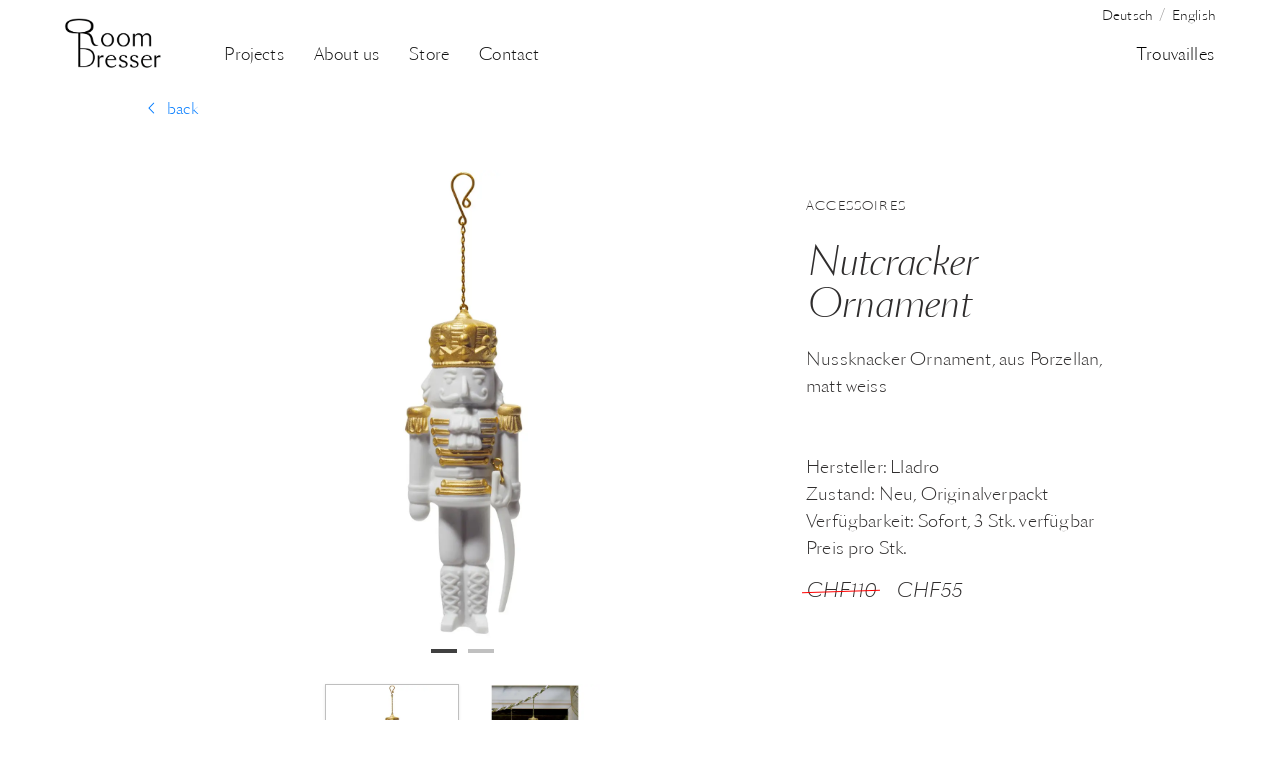

--- FILE ---
content_type: text/html
request_url: https://www.roomdresser.ch/en/trouvailles/nutcracker-ornament-2
body_size: 2216
content:
<!DOCTYPE html>
<html lang="en">
  <head>
    <meta name="turbolinks-cache-control" content="no-cache" />
    <meta charset="UTF-8" />
    <meta name="format-detection" content="telephone=no" />
    <meta http-equiv="language" content="en" />
    <meta http-equiv="X-UA-Compatible" content="IE=edge" /><title></title><link rel="stylesheet" media="all" href="/assets/roomdresser/stylesheets/public-69e4d754f022a64eb5a63e82cf806970323bc5d492954fbd78ac6608db9e7745.css" />
    <meta name="viewport" content="width=device-width, initial-scale=1.0" />
    <link rel="canonical" href="https://www.roomdresser.ch/en/trouvaillen/trouvailles/nutcracker-ornament-2" />
    <meta property="og:url" content="https://www.roomdresser.ch/en/trouvaillen/trouvailles/nutcracker-ornament-2" /><script type="application/ld+json">
      {"@context":"http://schema.org","@type":"BreadcrumbList","itemListElement":[{"@type":"ListItem","position":1,"item":{"@id":"https://www.roomdresser.ch","name":null,"type":"Thing"}},{"@type":"ListItem","position":2,"item":{"@id":"https://www.roomdresser.ch/trouvailles","name":"Trouvailles","type":"Thing"}}]}
    </script>
    <script src="/assets/frontend-v4.5.0-39a39348bc70459484a4718b271fac9f176fb938494921df60a5bf00313723c6.js"></script>
    <link rel="icon" href="/system/dragonfly/production/2026/01/10/19op2pnvdl_52nzz0n5ue_fav.jpg" />
    <script>
      var locale = "en";
    </script>
    <script src="/assets/roomdresser/javascripts/public-8cf3d68a37c5cc0e73f62fda41eb0e078564afe9ac07e89196c2d92c483482b7.js"></script>
  </head>
  <body>
    <nav class="nav--mobile">
      <div class="nav--mobile__container">
        <div class="nav--mobile__logo">
          <a href="/en"><img src="/system/dragonfly/production/2025/04/15/4gs2584qxa_7kbzjx2j5e_Roomdresser_Logo.gif" width="280" height="148" /></a>
        </div>
        <div class="nav--mobile__burger">
          <i class="fal fa-bars"></i>
        </div>
      </div>
      <div class="nav--mobile__bg"></div>
      <div class="nav--mobile__holder">
        <div class="nav--mobile__head">
          <div class="nav--mobile__head__logo">
            <a href="/en"><img src="/system/dragonfly/production/2025/04/15/4gs2584qxa_7kbzjx2j5e_Roomdresser_Logo.gif" width="280" height="148" /></a>
          </div>
          <div class="nav--mobile__close-icon">
            <i class="fal fa-times"></i>
          </div>
        </div>
        <ul class="language-switch long">
          <li><a href="/de">Deutsch</a>
          </li>
          <li class="active"><a href="/en">English</a>
          </li>
        </ul>
        <div class="nav--mobile__nav">
          <ul class="nav nav-id-1"><li class=""><a class="nav__link" href="/en/projects">Projects</a></li><li class=""><a class="nav__link" href="/en/about-us">About us</a></li><li class=""><a class="nav__link" href="/en/store">Store</a></li><li class=""><a class="nav__link" href="/en/contact">Contact</a></li><li class=""><a class="nav__link" href="/en/trouvailles">Trouvailles</a></li></ul>
        </div>
      </div>
    </nav>
    <nav class="nav--desktop">
      <div class="nav--desktop__container">
        <div class="nav--desktop__logo">
          <a href="/en"><img src="/system/dragonfly/production/2025/04/15/4gs2584qxa_7kbzjx2j5e_Roomdresser_Logo.gif" width="280" height="148" /></a>
        </div>
        <ul class="language-switch long">
          <li><a href="/de">Deutsch</a>
          </li>
          <li class="active"><a href="/en">English</a>
          </li>
        </ul>
        <div class="nav--desktop__nav">
          <ul class="nav nav-id-1"><li class=""><a class="nav__link" href="/en/projects">Projects</a></li><li class=""><a class="nav__link" href="/en/about-us">About us</a></li><li class=""><a class="nav__link" href="/en/store">Store</a></li><li class=""><a class="nav__link" href="/en/contact">Contact</a></li><li class=""><a class="nav__link" href="/en/trouvailles">Trouvailles</a></li></ul>
        </div>
      </div>
    </nav>
    <div class="main">
      <div class="container">
        
      </div>
      <div class="container">
        <div class="trouvaille__back"><a href="javascript:history.back()">
              <i class="fal fa-angle-left mr-3"></i>back</a>
        </div>
        <div class="trouvaille">
          <div class="trouvaille__images fadeview">
            <div class="slider" data-arrows="0" data-adaptiveHeight="0" data-stretch="0" data-autoplay="0" data-delay="3000" data-dots="1" data-pauseOnHover="1" data-swipe="1" data-thumbnails="1" data-transitionType="fade" data-transitionSpeed="500" data-variableWidth="0" id="slider-17702">
              <div class="slide">
                <div class="image-container" id="image-container-0"><img data-lazy="/system/dragonfly/production/2023/09/28/3dhc55p256_hertobxuy_Lladro_Nutcracker_1.webp" class="" alt="" style="" src="" />
                </div>
              </div>
              <div class="slide">
                <div class="image-container" id="image-container-1"><img data-lazy="/system/dragonfly/production/2023/09/28/2pty773xgw_5rai3ysvan_Lladro_Ornaments_1.webp" class="" alt="" style="" src="" />
                </div>
              </div>
            </div>
            <div class="slider-thumbnails" data-target="17702">
              <div class="thumb" data-index="0"><a href="#">
                    <img class="" height="160" width="auto" src="/system/dragonfly/production/2023/09/29/4zc3suo1ip_hertobxuy_Lladro_Nutcracker_1.webp" /></a>
              </div>
              <div class="thumb" data-index="1"><a href="#">
                    <img class="" height="160" width="auto" src="/system/dragonfly/production/2023/09/29/5s5mpen2hr_5rai3ysvan_Lladro_Ornaments_1.webp" /></a>
              </div>
            </div>
          </div>
          <div class="trouvaille__info">
            <div class="trouvaille__category fadeview delay-0-2">
              <h5>
                Accessoires
              </h5>
            </div>
            <div class="trouvaille__title fadeview delay-0-5">
              <h1>
                Nutcracker Ornament
              </h1>
            </div>
            <div class="trouvaille__desc fadeview delay-0-6">
              <p><p>Nussknacker Ornament, aus Porzellan, matt weiss</p>
              <br /><p>Hersteller: Lladro<br>Zustand: Neu, Originalverpackt<br>Verfügbarkeit: Sofort, 3 Stk. verfügbar<br>Preis pro Stk.</p></p>
            </div>
            <div class="trouvaille__price">
              <div class="trouvaille__price--original fadeview delay-0-8">
                <div class="trouvaille__price__currency">
                  CHF
                </div>
                <div class="trouvaille__price__number">
                  110
                </div>
              </div>
              <div class="trouvaille__price--sale fadeview delay-1-2">
                <div class="trouvaille__price__currency">
                  CHF
                </div>
                <div class="trouvaille__price__number">
                  55
                </div>
              </div>
            </div>
          </div>
        </div>
        <div class="trouvaille__content">
          
        </div>
      </div>
    </div>
    <div id="footer">
      <div class="container"><div class="row"><div class="col-12 col-md-12 col-lg-12 col-xl-12 content-18425 contenttype-text  tc justify-content-center d-flex " id="" data-content-id="18425">
        <ul class="horizontal-links"><li><a href="/en/imprint.html">Imprint</a></li><li><a href="/en/legal-disclaimer.html">Legal notice</a></li><li><a href="/en/terms-of-service.html">Terms of Service</a></li></ul>
      </div></div></div><div class="google_analytics">
        
      </div>
      <div class="code">
        
      </div>
    </div>
  </body>
</html>